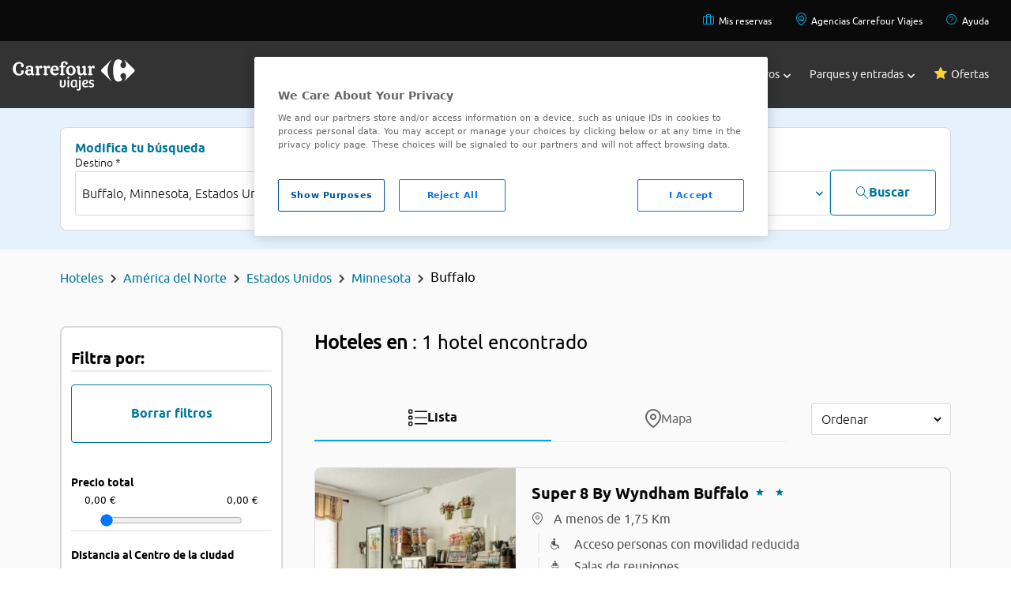

--- FILE ---
content_type: application/javascript
request_url: https://www.viajes.carrefour.es/assets/28112025080407/js/app/util/LoggerUtil.js
body_size: 23
content:
com.carrefour.vctravel.util.LoggerUtil=function(){this.info=function(){if(consoleExists()){var parameters=arguments;eval(createExecutionString("info",parameters))}};this.debug=function(){if(consoleExists()){if(getInternetExplorerVersion()==-1){var parameters=arguments;eval(createExecutionString("debug",parameters))}else{var parameters=arguments;eval(createExecutionString("log",parameters))}}};this.warn=function(){if(consoleExists()){var parameters=arguments;eval(createExecutionString("warn",parameters))}};this.error=function(){if(consoleExists()){var parameters=arguments;eval(createExecutionString("error",parameters))}};this.log=function(){if(consoleExists()){var parameters=arguments;eval(createExecutionString("log",parameters))}};var createExecutionString=function(methodToExecute,parameters){var executionStr="try{ console.";executionStr+=methodToExecute;executionStr+="(";$.each(parameters,function(i,item){executionStr+="parameters["+i+"],"});executionStr=executionStr.substr(0,executionStr.length-1);executionStr+=");";executionStr+="} catch(e){}";return executionStr};var createText=function(parameters){var executionStr="";$.each(parameters,function(i,item){executionStr+=item+"\r\n"});executionStr=executionStr.substr(0,executionStr.length-1);return executionStr};var consoleExists=function(){return typeof(console)!="undefined"};var getInternetExplorerVersion=function(){var rv=-1;if(navigator.appName=="Microsoft Internet Explorer"){var ua=navigator.userAgent;var re=new RegExp("MSIE ([0-9]{1,}[.0-9]{0,})");if(re.exec(ua)!=null){rv=parseFloat(RegExp.$1)}}return rv}};var logger=new com.carrefour.vctravel.util.LoggerUtil();